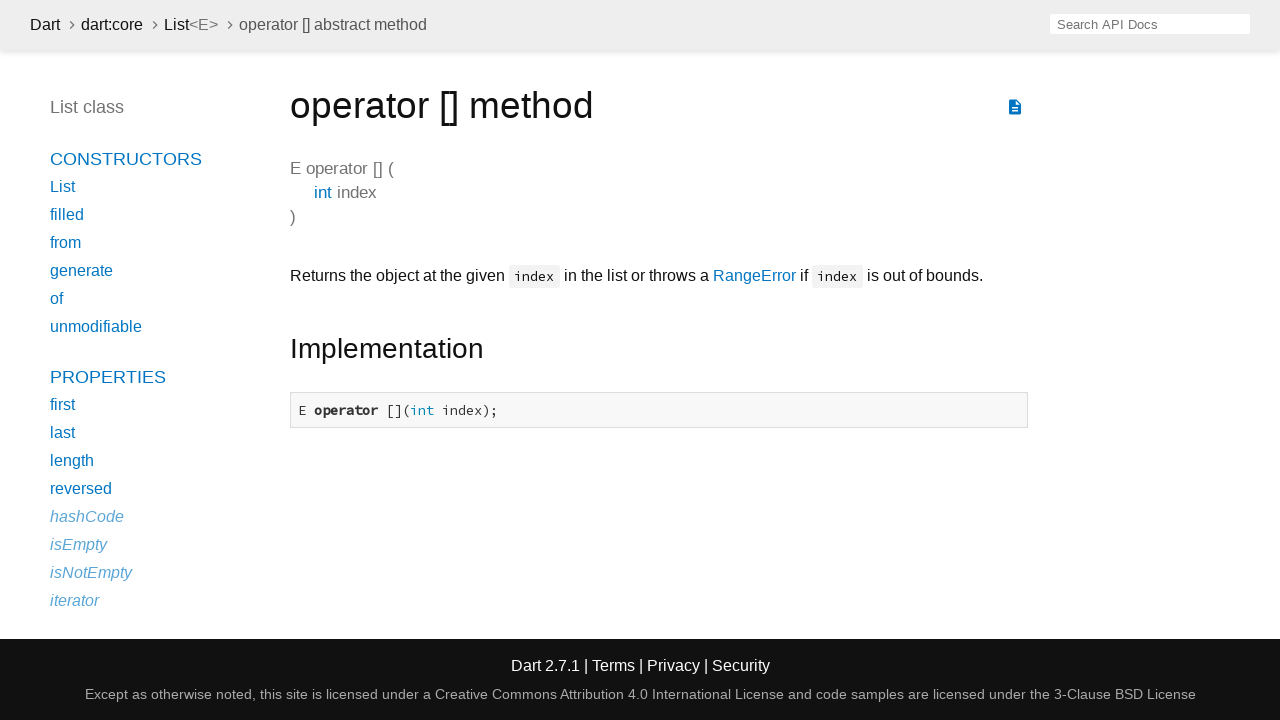

--- FILE ---
content_type: text/html
request_url: https://api.dart.dev/stable/2.7.1/dart-core/List/operator_get.html
body_size: 2485
content:
<!DOCTYPE html>
<html lang="en">
<head>
  <meta charset="utf-8">
  <meta http-equiv="X-UA-Compatible" content="IE=edge">
  <meta name="viewport" content="width=device-width, height=device-height, initial-scale=1, user-scalable=no">
  <meta name="description" content="API docs for the operator [] method from the List class, for the Dart programming language.">
  <title>operator [] method - List class - dart:core library - Dart API</title>
  <link rel="canonical" href="https://api.dart.dev/">
  <!-- required because all the links are pseudo-absolute -->
  <base href="../..">

  <link href="https://fonts.googleapis.com/css?family=Source+Code+Pro:500,400i,400,300|Source+Sans+Pro:400,300,700" rel="stylesheet">
  <link href="https://fonts.googleapis.com/icon?family=Material+Icons" rel="stylesheet">
  <link rel="stylesheet" href="static-assets/github.css">
  <link rel="stylesheet" href="static-assets/styles.css">
  <link rel="icon" href="static-assets/favicon.png">
  <!-- header placeholder -->
<!-- Google tag (gtag.js) -->
<script async src="https://www.googletagmanager.com/gtag/js?id=G-VVQ8908SJ5"></script>
<script>
window.dataLayer = window.dataLayer || [];
function gtag(){dataLayer.push(arguments);}
gtag('js', new Date());

gtag('config', 'G-VVQ8908SJ5');
</script>
<link rel="preconnect" href="https://fonts.googleapis.com">
<link rel="preconnect" href="https://fonts.gstatic.com" crossorigin>
<link rel="preload" href="https://fonts.googleapis.com/css2?family=Google+Sans+Text:wght@400&family=Google+Sans:wght@500&display=swap" as="style">
<link rel="stylesheet" href="https://fonts.googleapis.com/css2?family=Google+Sans+Text:wght@400&family=Google+Sans:wght@500&display=swap">
<link rel="stylesheet" href="https://www.gstatic.com/glue/cookienotificationbar/cookienotificationbar.min.css">
</head>

<body>

<div id="overlay-under-drawer"></div>

<header id="title">
  <button id="sidenav-left-toggle" type="button">&nbsp;</button>
  <ol class="breadcrumbs gt-separated dark hidden-xs">
    <li><a href="index.html">Dart</a></li>
    <li><a href="dart-core/dart-core-library.html">dart:core</a></li>
    <li><a href="dart-core/List-class.html">List<span class="signature">&lt;<wbr><span class="type-parameter">E</span>&gt;</span></a></li>
    <li class="self-crumb">operator [] abstract method</li>
  </ol>
  <div class="self-name">operator []</div>
  <form class="search navbar-right" role="search">
    <input type="text" id="search-box" autocomplete="off" disabled class="form-control typeahead" placeholder="Loading search...">
  </form>
</header>

<main>

  <div id="dartdoc-sidebar-left" class="col-xs-6 col-sm-3 col-md-2 sidebar sidebar-offcanvas-left">
    <header id="header-search-sidebar" class="hidden-l">
      <form class="search-sidebar" role="search">
        <input type="text" id="search-sidebar" autocomplete="off" disabled class="form-control typeahead" placeholder="Loading search...">
      </form>
    </header>
    
    <ol class="breadcrumbs gt-separated dark hidden-l" id="sidebar-nav">
      <li><a href="index.html">Dart</a></li>
      <li><a href="dart-core/dart-core-library.html">dart:core</a></li>
      <li><a href="dart-core/List-class.html">List<span class="signature">&lt;<wbr><span class="type-parameter">E</span>&gt;</span></a></li>
      <li class="self-crumb">operator [] abstract method</li>
    </ol>
    
    <h5>List class</h5>
    <ol>
    
        <li class="section-title"><a href="dart-core/List-class.html#constructors">Constructors</a></li>
        <li><a href="dart-core/List/List.html">List</a></li>
        <li><a href="dart-core/List/List.filled.html">filled</a></li>
        <li><a href="dart-core/List/List.from.html">from</a></li>
        <li><a href="dart-core/List/List.generate.html">generate</a></li>
        <li><a href="dart-core/List/List.of.html">of</a></li>
        <li><a href="dart-core/List/List.unmodifiable.html">unmodifiable</a></li>
    
        <li class="section-title">
            <a href="dart-core/List-class.html#instance-properties">Properties</a>
        </li>
        <li><a href="dart-core/List/first.html">first</a></li>
        <li><a href="dart-core/List/last.html">last</a></li>
        <li><a href="dart-core/List/length.html">length</a></li>
        <li><a href="dart-core/List/reversed.html">reversed</a></li>
        <li class="inherited"><a href="dart-core/Object/hashCode.html">hashCode</a></li>
        <li class="inherited"><a href="dart-core/Iterable/isEmpty.html">isEmpty</a></li>
        <li class="inherited"><a href="dart-core/Iterable/isNotEmpty.html">isNotEmpty</a></li>
        <li class="inherited"><a href="dart-core/Iterable/iterator.html">iterator</a></li>
        <li class="inherited"><a href="dart-core/Object/runtimeType.html">runtimeType</a></li>
        <li class="inherited"><a href="dart-core/Iterable/single.html">single</a></li>
    
        <li class="section-title"><a href="dart-core/List-class.html#instance-methods">Methods</a></li>
        <li><a href="dart-core/List/add.html">add</a></li>
        <li><a href="dart-core/List/addAll.html">addAll</a></li>
        <li><a href="dart-core/List/asMap.html">asMap</a></li>
        <li><a href="dart-core/List/cast.html">cast</a></li>
        <li><a href="dart-core/List/clear.html">clear</a></li>
        <li><a href="dart-core/List/fillRange.html">fillRange</a></li>
        <li><a href="dart-core/List/getRange.html">getRange</a></li>
        <li><a href="dart-core/List/indexOf.html">indexOf</a></li>
        <li><a href="dart-core/List/indexWhere.html">indexWhere</a></li>
        <li><a href="dart-core/List/insert.html">insert</a></li>
        <li><a href="dart-core/List/insertAll.html">insertAll</a></li>
        <li><a href="dart-core/List/lastIndexOf.html">lastIndexOf</a></li>
        <li><a href="dart-core/List/lastIndexWhere.html">lastIndexWhere</a></li>
        <li><a href="dart-core/List/remove.html">remove</a></li>
        <li><a href="dart-core/List/removeAt.html">removeAt</a></li>
        <li><a href="dart-core/List/removeLast.html">removeLast</a></li>
        <li><a href="dart-core/List/removeRange.html">removeRange</a></li>
        <li><a href="dart-core/List/removeWhere.html">removeWhere</a></li>
        <li><a href="dart-core/List/replaceRange.html">replaceRange</a></li>
        <li><a href="dart-core/List/retainWhere.html">retainWhere</a></li>
        <li><a href="dart-core/List/setAll.html">setAll</a></li>
        <li><a href="dart-core/List/setRange.html">setRange</a></li>
        <li><a href="dart-core/List/shuffle.html">shuffle</a></li>
        <li><a href="dart-core/List/sort.html">sort</a></li>
        <li><a href="dart-core/List/sublist.html">sublist</a></li>
        <li class="inherited"><a href="dart-core/Iterable/any.html">any</a></li>
        <li class="inherited"><a href="dart-core/Iterable/contains.html">contains</a></li>
        <li class="inherited"><a href="dart-core/Iterable/elementAt.html">elementAt</a></li>
        <li class="inherited"><a href="dart-core/Iterable/every.html">every</a></li>
        <li class="inherited"><a href="dart-core/Iterable/expand.html">expand</a></li>
        <li class="inherited"><a href="dart-core/Iterable/firstWhere.html">firstWhere</a></li>
        <li class="inherited"><a href="dart-core/Iterable/fold.html">fold</a></li>
        <li class="inherited"><a href="dart-core/Iterable/followedBy.html">followedBy</a></li>
        <li class="inherited"><a href="dart-core/Iterable/forEach.html">forEach</a></li>
        <li class="inherited"><a href="dart-core/Iterable/join.html">join</a></li>
        <li class="inherited"><a href="dart-core/Iterable/lastWhere.html">lastWhere</a></li>
        <li class="inherited"><a href="dart-core/Iterable/map.html">map</a></li>
        <li class="inherited"><a href="dart-core/Object/noSuchMethod.html">noSuchMethod</a></li>
        <li class="inherited"><a href="dart-core/Iterable/reduce.html">reduce</a></li>
        <li class="inherited"><a href="dart-core/Iterable/singleWhere.html">singleWhere</a></li>
        <li class="inherited"><a href="dart-core/Iterable/skip.html">skip</a></li>
        <li class="inherited"><a href="dart-core/Iterable/skipWhile.html">skipWhile</a></li>
        <li class="inherited"><a href="dart-core/Iterable/take.html">take</a></li>
        <li class="inherited"><a href="dart-core/Iterable/takeWhile.html">takeWhile</a></li>
        <li class="inherited"><a href="dart-core/Iterable/toList.html">toList</a></li>
        <li class="inherited"><a href="dart-core/Iterable/toSet.html">toSet</a></li>
        <li class="inherited"><a href="dart-core/Object/toString.html">toString</a></li>
        <li class="inherited"><a href="dart-core/Iterable/where.html">where</a></li>
        <li class="inherited"><a href="dart-core/Iterable/whereType.html">whereType</a></li>
    
        <li class="section-title"><a href="dart-core/List-class.html#operators">Operators</a></li>
        <li><a href="dart-core/List/operator_plus.html">operator +</a></li>
        <li><a href="dart-core/List/operator_equals.html">operator ==</a></li>
        <li><a href="dart-core/List/operator_get.html">operator []</a></li>
        <li><a href="dart-core/List/operator_put.html">operator []=</a></li>
    
    
        <li class="section-title"><a href="dart-core/List-class.html#static-methods">Static methods</a></li>
        <li><a href="dart-core/List/castFrom.html">castFrom</a></li>
        <li><a href="dart-core/List/copyRange.html">copyRange</a></li>
        <li><a href="dart-core/List/writeIterable.html">writeIterable</a></li>
    
    
    
    </ol>
  </div><!--/.sidebar-offcanvas-->

  <div id="dartdoc-main-content" class="col-xs-12 col-sm-9 col-md-8 main-content">
      <div>  <div id="external-links" class="btn-group"><a title="View source code" class="source-link" href="https://github.com/dart-lang/sdk/blob/436881f8a0b2481e1574eb5edb5865dd618c4ef6/sdk/lib/core/list.dart#L278"><i class="material-icons">description</i></a></div>
<h1><span class="kind-method">operator []</span> method</h1></div>

    <section class="multi-line-signature">
      <span class="returntype">E</span>
            <span class="name ">operator []</span>
(<wbr><span class="parameter" id="[]-param-index"><span class="type-annotation"><a href="dart-core/int-class.html">int</a></span> <span class="parameter-name">index</span></span>)
      
    </section>
    <section class="desc markdown">
      <p>Returns the object at the given <code>index</code> in the list
or throws a <a href="dart-core/RangeError-class.html">RangeError</a> if <code>index</code> is out of bounds.</p>
    </section>
    
    <section class="summary source-code" id="source">
      <h2><span>Implementation</span></h2>
      <pre class="language-dart"><code class="language-dart">E operator [](int index);</code></pre>
    </section>

  </div> <!-- /.main-content -->

  <div id="dartdoc-sidebar-right" class="col-xs-6 col-sm-6 col-md-2 sidebar sidebar-offcanvas-right">
  </div><!--/.sidebar-offcanvas-->

</main>

<footer>
  <span class="no-break">
    Dart
      2.7.1
  </span>
  <span class="glue-footer">
    <span class="no-break">
      | <a href="https://dart.dev/terms" title="Terms of use">Terms</a>
    </span>
    <span class="no-break">
      | <a href="https://policies.google.com/privacy" target="_blank" rel="noopener" title="Privacy policy" class="no-automatic-external">Privacy</a>
    </span>
    <span class="no-break">
      | <a href="https://dart.dev/security" title="Security philosophy and practices">Security</a>
    </span>

    <div class="copyright" style="font-size: 0.9em; color: darkgrey; margin-top: 0.5em;">
      Except as otherwise noted, this site is licensed under a
      <a style="color: darkgrey;" href="https://creativecommons.org/licenses/by/4.0/">
        Creative Commons Attribution 4.0 International License</a>
      and code samples are licensed under the
      <a style="color: darkgrey;" href="https://opensource.org/licenses/BSD-3-Clause" class="no-automatic-external">
        3-Clause BSD License</a>
    </div>
  </span>
</footer>

<script src="https://ajax.googleapis.com/ajax/libs/jquery/3.2.1/jquery.min.js"></script>
<script src="static-assets/typeahead.bundle.min.js"></script>
<script src="static-assets/highlight.pack.js"></script>
<script src="static-assets/URI.js"></script>
<script src="static-assets/script.js"></script>








<button aria-hidden="true" class="glue-footer__link glue-cookie-notification-bar-control">
  Cookies management controls
</button>
<script src="https://www.gstatic.com/glue/cookienotificationbar/cookienotificationbar.min.js" data-glue-cookie-notification-bar-category="2B">
</script>
    </body></html>